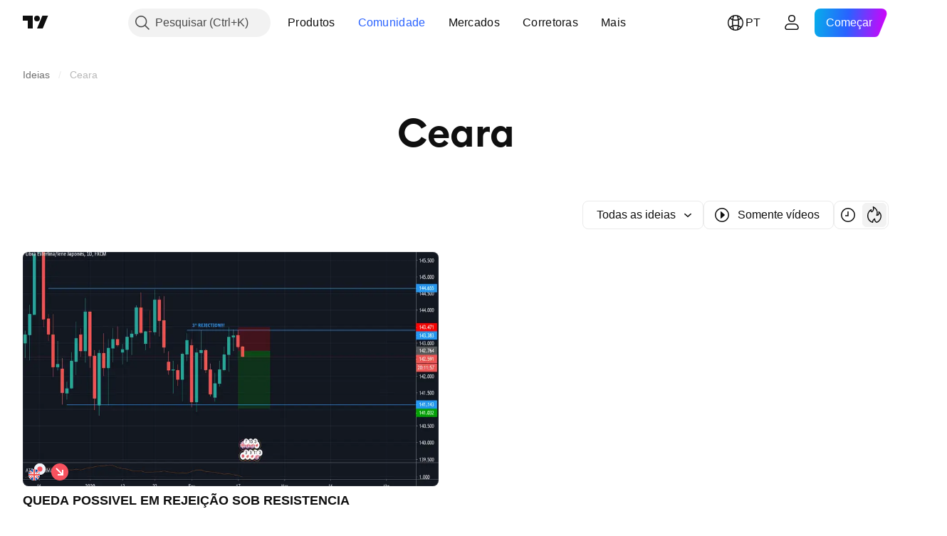

--- FILE ---
content_type: image/svg+xml
request_url: https://s3-symbol-logo.tradingview.com/country/GB.svg
body_size: 117
content:
<!-- by TradingView --><svg width="18" height="18" viewBox="0 0 18 18" xmlns="http://www.w3.org/2000/svg"><path d="M0 0h18v18H0V0z" fill="#fff"/><path d="M7 0H1l6 5.5V0zm4 0v6l6.5-6H11zm7 4.5L15 7h3V4.5zm0 6.5h-4l4 3.5V11zm-1 7l-6-5.5V18h6zM7 18v-6L.5 18H7zm-7-4.5L3 11H0v2.5zM0 7h4L0 3.5V7z" fill="#0D47A1"/><path d="M7 7L-6.5-5v2.3L5 7h2zm1 1V0h2v8h8v2h-8v8H8v-8H0V8h8zM-9 23L5 11h2L-6.5 23H-9zM11 7L23-4h2.2L13 7h-2zm2 4h-2l11.5 10v-2L13 11z" fill="#EF5350"/></svg>